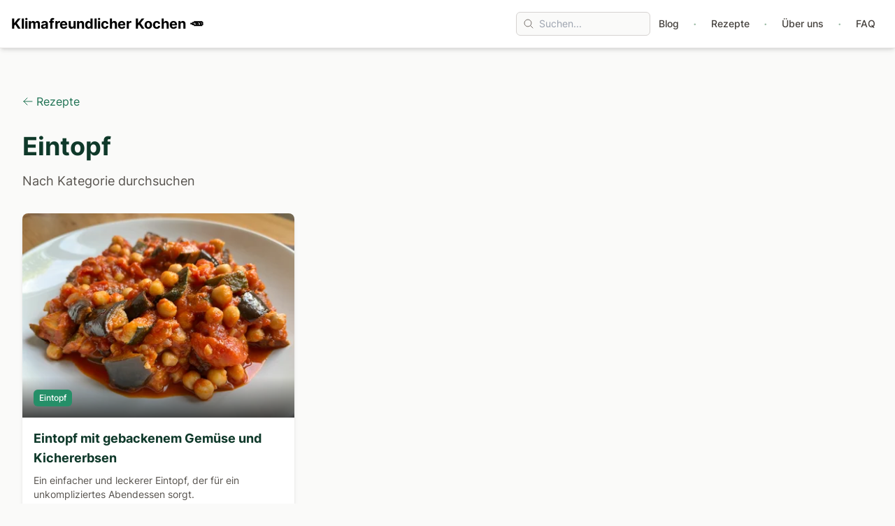

--- FILE ---
content_type: text/html; charset=UTF-8
request_url: https://klimafreundlicher-kochen.de/rezept-kategorie/eintopf/
body_size: 3674
content:
<!DOCTYPE html><html lang="de"> <head><meta charset="UTF-8"><meta name="viewport" content="width=device-width, initial-scale=1.0"><title>Eintopf Kategorie | Klimafreundlicher Kochen 🥕</title><meta name="description" content="Besseres Essen für dich und deinen Planeten 🌍"><meta name="generator" content="Astro v5.15.3"><!-- Canonical URL --><!-- Favicon --><link rel="icon" type="image/svg+xml" href="/favicon.svg"><!-- Open Graph / Facebook --><meta property="og:type" content="website"><meta property="og:url" content="https://klimafreundlicher-kochen.de/de/rezept-kategorie/eintopf/"><meta property="og:title" content="Eintopf Kategorie | Klimafreundlicher Kochen 🥕"><meta property="og:description" content="Besseres Essen für dich und deinen Planeten 🌍"><!-- Twitter --><meta property="twitter:card" content="summary_large_image"><meta property="twitter:url" content="https://klimafreundlicher-kochen.de/de/rezept-kategorie/eintopf/"><meta property="twitter:title" content="Eintopf Kategorie | Klimafreundlicher Kochen 🥕"><meta property="twitter:description" content="Besseres Essen für dich und deinen Planeten 🌍"><!-- Matomo Analytics --><script>(function(){const config = {"siteId":"2","cookieDomain":"*.klimafreundlicher-kochen.de","trackerUrl":"https://alletsee.net/matomo/"};

  var _paq = window._paq = window._paq || [];
  _paq.push(["setCookieDomain", config.cookieDomain]);
  _paq.push(["disableCookies"]);
  _paq.push(['trackPageView']);
  _paq.push(['enableLinkTracking']);
  _paq.push(['disableBrowserFeatureDetection']);
  (function() {
    var u = config.trackerUrl;
    _paq.push(['setTrackerUrl', u + 'matomo.php']);
    _paq.push(['setSiteId', config.siteId]);
    var d=document, g=d.createElement('script'), s=d.getElementsByTagName('script')[0];
    g.async=true; g.src=u+'matomo.js'; s.parentNode.insertBefore(g,s);
  })();
})();</script> <noscript><p><img src="https://alletsee.net/matomo/matomo.php?idsite=2&rec=1" style="border:0;" alt=""></p></noscript><!-- Google Site Verification --><!-- currently implemented via DNS entry --><!-- <meta name="google-site-verification" content="your-verification-code" /> --><!-- No cookies notice --><script>
      // This site doesn't use cookies directly, but third-party services might.
      // You can add cookie consent management here if needed.
    </script><link rel="stylesheet" href="/_astro/about.j9uSnqOb.css">
<style>@font-face{font-family:Inter;src:url(/fonts/inter/inter-v7-latin-300.woff) format("woff");font-weight:300;font-style:normal;font-display:swap}@font-face{font-family:Inter;src:url(/fonts/inter/inter-v7-latin-regular.woff) format("woff");font-weight:400;font-style:normal;font-display:swap}@font-face{font-family:Inter;src:url(/fonts/inter/inter-v7-latin-500.woff) format("woff");font-weight:500;font-style:normal;font-display:swap}@font-face{font-family:Inter;src:url(/fonts/inter/inter-v7-latin-600.woff) format("woff");font-weight:600;font-style:normal;font-display:swap}@font-face{font-family:Inter;src:url(/fonts/inter/inter-v7-latin-700.woff) format("woff");font-weight:700;font-style:normal;font-display:swap}.nav-separator[data-astro-cid-qmpwvs2w]{color:#9ebca7;font-size:1.25rem;line-height:1;padding:0 .5rem;-webkit-user-select:none;-moz-user-select:none;user-select:none}
</style></head> <body class="min-h-screen bg-neutral-50 text-neutral-900 flex flex-col"> <header class="bg-white text-black shadow-md border-b border-neutral-200 sticky top-0 z-50" data-astro-cid-qmpwvs2w> <div class="container mx-auto px-4 py-4" data-astro-cid-qmpwvs2w> <div class="flex flex-col md:flex-row md:justify-between md:items-center gap-4" data-astro-cid-qmpwvs2w> <div class="flex items-center justify-between md:justify-start md:flex-1" data-astro-cid-qmpwvs2w> <a href="/" class="text-xl font-bold hover:text-neutral-700 transition" data-astro-cid-qmpwvs2w> Klimafreundlicher Kochen 🥕 </a> <!-- Mobile: Recipes Link --> <a href="/rezept" class="md:hidden px-3 py-2 text-sm font-medium text-neutral-700 hover:text-primary-700 transition" data-astro-cid-qmpwvs2w> Rezepte </a> <button id="mobile-menu-button" class="md:hidden text-black" aria-label="Menu Button" data-astro-cid-qmpwvs2w> <svg xmlns="http://www.w3.org/2000/svg" fill="none" viewBox="0 0 24 24" stroke-width="1.5" stroke="currentColor" class="w-6 h-6" data-astro-cid-qmpwvs2w> <path stroke-linecap="round" stroke-linejoin="round" d="M3.75 6.75h16.5M3.75 12h16.5m-16.5 5.25h16.5" data-astro-cid-qmpwvs2w></path> </svg> </button> </div> <div class="flex flex-col md:flex-row md:items-center gap-4 md:gap-6" data-astro-cid-qmpwvs2w> <!-- Compact Search Bar --> <div class="order-2 md:order-1" data-astro-cid-qmpwvs2w> <div class="search-container relative"> <form id="search-form" class="relative"> <div class="relative"> <input type="text" id="search-input" placeholder="Suchen..." class="w-48 px-3 py-1.5 pl-8 pr-3 text-sm rounded-md border border-neutral-300 bg-neutral-50 focus:outline-none focus:ring-2 focus:ring-primary-500 focus:border-transparent focus:bg-white"> <div class="absolute inset-y-0 left-0 pl-2.5 flex items-center pointer-events-none"> <svg xmlns="http://www.w3.org/2000/svg" fill="none" viewBox="0 0 24 24" stroke-width="1.5" stroke="currentColor" class="w-4 h-4 text-neutral-500"> <path stroke-linecap="round" stroke-linejoin="round" d="M21 21l-5.197-5.197m0 0A7.5 7.5 0 105.196 5.196a7.5 7.5 0 0010.607 10.607z"></path> </svg> </div> </div> </form> <div id="search-results" class="hidden absolute z-10 mt-2 w-full min-w-80 bg-white rounded-md shadow-lg border border-neutral-200 overflow-hidden"> <div class="p-4"> <div id="results-container" class="space-y-2"> <!-- Search results will be populated here --> </div> <div id="no-results" class="hidden py-2 text-center text-neutral-500"> Keine Ergebnisse gefunden </div> <div id="loading-results" class="hidden py-2 text-center text-neutral-500"> Suche läuft... </div> </div> </div> </div> <script>(function(){const searchLang = "de";

  let searchIndex = [];
  let fuse;

  const searchForm = document.getElementById('search-form');
  const searchInput = document.getElementById('search-input');
  const searchResults = document.getElementById('search-results');
  const resultsContainer = document.getElementById('results-container');
  const noResults = document.getElementById('no-results');
  const loadingResults = document.getElementById('loading-results');

  async function initSearch() {
    try {
      const response = await fetch(`/search-index-${searchLang}.json`);
      searchIndex = await response.json();
      console.log(`Loaded search index for language: ${searchLang}, entries: ${searchIndex.length}`);
    } catch (error) {
      console.error(`Error fetching search index for language ${searchLang}:`, error);
    }
  }

  initSearch();

  if (searchForm && searchInput && searchResults && resultsContainer && noResults && loadingResults) {
    searchInput.addEventListener('input', async (e) => {
      const target = e.target;
      if (!target) return;

      const query = target.value.trim().toLowerCase();

      if (query.length >= 2) {
        searchResults.classList.remove('hidden');
        resultsContainer.innerHTML = '';
        resultsContainer.classList.add('hidden');
        noResults.classList.add('hidden');
        loadingResults.classList.remove('hidden');

        // Simple search logic
        const results = searchIndex.filter((item) => {
          return (
            item.title.toLowerCase().includes(query) ||
            item.description.toLowerCase().includes(query) ||
            item.body.toLowerCase().includes(query) ||
            item.tags.some((tag) => tag.toLowerCase().includes(query))
          );
        });

        loadingResults.classList.add('hidden');

        if (results.length > 0) {
          resultsContainer.classList.remove('hidden');
          results.forEach(result => {
            const resultElement = document.createElement('a');
            resultElement.href = result.slug;
            resultElement.className = 'block p-2 hover:bg-neutral-100 rounded-md';
            resultElement.innerHTML = `
              <div class="font-bold">${result.title}</div>
              <div class="text-sm text-neutral-600">${result.description}</div>
            `;
            resultsContainer.appendChild(resultElement);
          });
        } else {
          noResults.classList.remove('hidden');
        }
      } else {
        searchResults.classList.add('hidden');
      }
    });

    document.addEventListener('click', (e) => {
      const target = e.target;
      if (target && !searchForm.contains(target)) {
        searchResults.classList.add('hidden');
      }
    });

    searchForm.addEventListener('submit', (e) => {
      e.preventDefault();
    });
  }
})();</script> </div> <!-- Navigation Menu (Desktop + Mobile Expanded) --> <nav id="main-nav" class="hidden md:flex flex-col md:flex-row gap-1 md:gap-0 order-1 md:order-2 items-center" data-astro-cid-qmpwvs2w>  <a href="/blog" class="px-3 py-2 rounded-md text-sm font-medium hover:bg-neutral-100 transition text-neutral-700" data-nav-item="nav.blog" data-astro-cid-qmpwvs2w> Blog </a> <span class="nav-separator inline-block" data-astro-cid-qmpwvs2w>·</span> <a href="/rezept" class="px-3 py-2 rounded-md text-sm font-medium hover:bg-neutral-100 transition text-neutral-700" data-nav-item="nav.recipes" data-astro-cid-qmpwvs2w> Rezepte </a> <span class="nav-separator inline-block" data-astro-cid-qmpwvs2w>·</span> <a href="/ueber-uns" class="px-3 py-2 rounded-md text-sm font-medium hover:bg-neutral-100 transition text-neutral-700" data-nav-item="nav.about" data-astro-cid-qmpwvs2w> Über uns </a> <span class="nav-separator inline-block" data-astro-cid-qmpwvs2w>·</span> <a href="/faq" class="px-3 py-2 rounded-md text-sm font-medium hover:bg-neutral-100 transition text-neutral-700" data-nav-item="nav.faq" data-astro-cid-qmpwvs2w> FAQ </a>  </nav> </div> </div> </div> </header>  <script type="module">const e=document.getElementById("mobile-menu-button"),n=document.getElementById("main-nav");e&&n&&e.addEventListener("click",()=>{n.classList.toggle("hidden")});</script> <main class="flex-grow container mx-auto px-4 py-8">   <main class="container mx-auto px-4 py-8"> <div class="mb-8"> <a href="/rezept" class="text-primary-600 hover:text-primary-800 hover:underline flex items-center"> <svg xmlns="http://www.w3.org/2000/svg" fill="none" viewBox="0 0 24 24" stroke-width="1.5" stroke="currentColor" class="w-4 h-4 mr-1"> <path stroke-linecap="round" stroke-linejoin="round" d="M10.5 19.5L3 12m0 0l7.5-7.5M3 12h18"></path> </svg> Rezepte </a> </div> <h1 class="text-3xl md:text-4xl font-bold text-primary-800 mb-4">Eintopf</h1> <p class="text-lg text-neutral-600 mb-8"> Nach Kategorie durchsuchen </p> <div class="grid grid-cols-1 md:grid-cols-2 lg:grid-cols-3 gap-6"> <article class="recipe-card h-full bg-white rounded-lg shadow-md overflow-hidden hover:shadow-lg transition-shadow duration-300"> <a href="/rezept/eintopf-mit-gebackenem-gemuese-und-kichererbsen" class="block h-full"> <div class="relative aspect-video overflow-hidden"> <picture> <source srcset="/images/recipes/eintopf-mit-gebackenem-gemuese-und-kichererbsen/optimized/thumbnail_eintopf-mit-gebackenem-gemuese-und-kichererbsen.webp" type="image/webp"> <img src="/images/recipes/eintopf-mit-gebackenem-gemuese-und-kichererbsen/fallback/thumbnail_eintopf-mit-gebackenem-gemuese-und-kichererbsen.jpg" alt="Eintopf mit gebackenem Gemüse und Kichererbsen" class="w-full h-full object-cover transition-transform duration-300 hover:scale-105" loading="lazy" width="400" height="225"> </picture> <div class="absolute bottom-0 left-0 right-0 bg-gradient-to-t from-black/70 to-transparent p-4"> <span class="inline-block px-2 py-1 text-xs font-medium bg-primary-500 text-white rounded-md"> Eintopf </span> </div> </div> <div class="p-4"> <h3 class="text-lg font-bold text-primary-800 mb-2 line-clamp-2">Eintopf mit gebackenem Gemüse und Kichererbsen</h3> <p class="text-neutral-600 text-sm mb-3 line-clamp-2">Ein einfacher und leckerer Eintopf, der für ein unkompliziertes Abendessen sorgt.</p> <div class="flex items-center justify-between text-sm"> <div class="flex items-center gap-2"> <div class="flex items-center text-primary-700"> <svg xmlns="http://www.w3.org/2000/svg" fill="none" viewBox="0 0 24 24" stroke-width="1.5" stroke="currentColor" class="w-4 h-4 mr-1"> <path stroke-linecap="round" stroke-linejoin="round" d="M12 3v2.25m6.364.386l-1.591 1.591M21 12h-2.25m-.386 6.364l-1.591-1.591M12 18.75V21m-4.773-4.227l-1.591 1.591M5.25 12H3m4.227-4.773L5.636 5.636M15.75 12a3.75 3.75 0 11-7.5 0 3.75 3.75 0 017.5 0z"></path> </svg> <span>1997 g CO₂e</span> </div> <span class="inline-block px-2 py-0.5 rounded text-xs font-medium bg-green-100 text-green-800"> - 0% vs. Durchschnitt </span> </div> <span class="text-neutral-500 hover:text-primary-700 transition-colors"> Rezept ansehen →
</span> </div> </div> </a> </article> </div>  </main>   </main> <footer class="bg-neutral-100 text-neutral-700 py-8"> <footer class="bg-neutral-100 text-neutral-700 py-8"> <div class="container mx-auto px-4"> <div class="grid grid-cols-1 md:grid-cols-4 gap-8"> <!-- Site info --> <div class="md:col-span-1"> <h2 class="text-xl font-bold text-primary-700 mb-4">Klimafreundlicher Kochen 🥕</h2> <p class="mb-4">Besseres Essen für dich und deinen Planeten 🌍</p> </div> <!-- About & FAQ --> <div> <h3 class="text-lg font-semibold text-primary-600 mb-3">Klimafreundlicher Kochen 🥕</h3> <ul class="space-y-2"> <li> <a href="/ueber-uns" class="text-neutral-600 hover:text-primary-700 hover:underline transition"> Über uns </a> </li> <li> <a href="/faq" class="text-neutral-600 hover:text-primary-700 hover:underline transition"> FAQ </a> </li> </ul> </div> <!-- Recipes --> <div> <h3 class="text-lg font-semibold text-primary-600 mb-3">Rezepte</h3> <ul class="space-y-2"> <li> <a href="/rezept" class="text-neutral-600 hover:text-primary-700 hover:underline transition"> Rezepte </a> </li> <li> <a href="/rezept-kategorie" class="text-neutral-600 hover:text-primary-700 hover:underline transition"> Rezeptkategorien </a> </li> <li> <a href="/zutaten" class="text-neutral-600 hover:text-primary-700 hover:underline transition"> Zutaten </a> </li> </ul> </div> <!-- Blog --> <div> <h3 class="text-lg font-semibold text-primary-600 mb-3">Blog</h3> <ul class="space-y-2"> <li> <a href="/blog" class="text-neutral-600 hover:text-primary-700 hover:underline transition"> Blog </a> </li> </ul> </div> </div> <div class="mt-8 pt-6 border-t border-neutral-200"> <div class="flex flex-col md:flex-row justify-between items-center"> <p class="text-sm text-neutral-500">
&copy; 2026 Klimafreundlicher Kochen 🥕 </p> <!-- Footer links --> <div class="mt-4 md:mt-0 flex gap-4"> <a href="/datenschutz" class="text-sm text-neutral-500 hover:text-primary-700 hover:underline"> Datenschutzeinstellungen </a> <a href="/impressum" class="text-sm text-neutral-500 hover:text-primary-700 hover:underline"> Impressum </a>  </div> </div> </div> </div> </footer> </footer> </body></html>